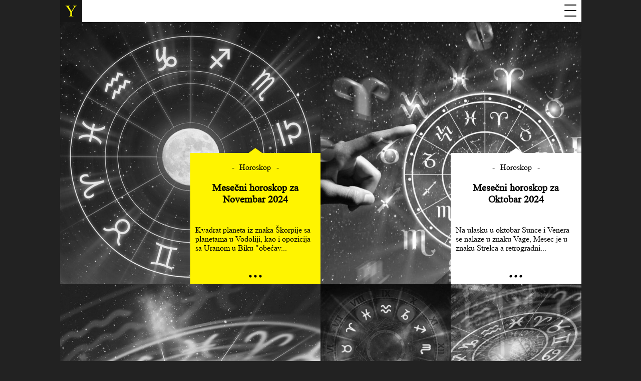

--- FILE ---
content_type: text/html; charset=UTF-8
request_url: https://ba.youbster.com/category/horoskop/
body_size: 5038
content:
<!DOCTYPE html>
<html lang="ba">
<head>
	<meta charset="UTF-8">
	<meta name="viewport" content="width=device-width, initial-scale=1.0, viewport-fit=cover">
	<!-- <title>Youbster - pristup filmovima, horoskopima, igricama, receptima, zdravlju i tehnologiji</title> -->
	<title>  Horoskop</title>
	<!-- favicon -->
	<link rel='shortcut icon' type='image/x-icon' href='https://ba.youbster.com/wp-content/themes/twentysixteen_ba/assets/img/header_logo.png'>

	<!-- meta -->
	<meta name="description" content="Youbster je servis koji nudi sadržaje različitih žanrova, poput astrologije, tehnologije, kuhanja, kina, zdravlja itd."> 
	    <meta name="keywords" content="
	    	horoskop, dnevni horoskop, današnji horoskop, nedeljni horoskop, mesečni horoskop, godišnji horoskop, horoskopski horoskop, februarski horoskop, martovski horoskop, aprilski horoskop, majski horoskop, junski horoskop, julski horoskop, septembarski horoskop, avgustovski horoskop, oktobarski horoskop, novembarski horoskop	    " />
	<meta name="theme-color" content="#ffffff">

	<title>Horoskop &#8211; Youbster</title>
<link rel='dns-prefetch' href='//s.w.org' />
<link rel="alternate" type="application/rss+xml" title="Youbster &raquo; довод категорије Horoskop" href="https://ba.youbster.com/category/horoskop/feed/" />
		<script type="text/javascript">
			window._wpemojiSettings = {"baseUrl":"https:\/\/s.w.org\/images\/core\/emoji\/12.0.0-1\/72x72\/","ext":".png","svgUrl":"https:\/\/s.w.org\/images\/core\/emoji\/12.0.0-1\/svg\/","svgExt":".svg","source":{"concatemoji":"https:\/\/ba.youbster.com\/wp-includes\/js\/wp-emoji-release.min.js?ver=5.2.23"}};
			!function(e,a,t){var n,r,o,i=a.createElement("canvas"),p=i.getContext&&i.getContext("2d");function s(e,t){var a=String.fromCharCode;p.clearRect(0,0,i.width,i.height),p.fillText(a.apply(this,e),0,0);e=i.toDataURL();return p.clearRect(0,0,i.width,i.height),p.fillText(a.apply(this,t),0,0),e===i.toDataURL()}function c(e){var t=a.createElement("script");t.src=e,t.defer=t.type="text/javascript",a.getElementsByTagName("head")[0].appendChild(t)}for(o=Array("flag","emoji"),t.supports={everything:!0,everythingExceptFlag:!0},r=0;r<o.length;r++)t.supports[o[r]]=function(e){if(!p||!p.fillText)return!1;switch(p.textBaseline="top",p.font="600 32px Arial",e){case"flag":return s([55356,56826,55356,56819],[55356,56826,8203,55356,56819])?!1:!s([55356,57332,56128,56423,56128,56418,56128,56421,56128,56430,56128,56423,56128,56447],[55356,57332,8203,56128,56423,8203,56128,56418,8203,56128,56421,8203,56128,56430,8203,56128,56423,8203,56128,56447]);case"emoji":return!s([55357,56424,55356,57342,8205,55358,56605,8205,55357,56424,55356,57340],[55357,56424,55356,57342,8203,55358,56605,8203,55357,56424,55356,57340])}return!1}(o[r]),t.supports.everything=t.supports.everything&&t.supports[o[r]],"flag"!==o[r]&&(t.supports.everythingExceptFlag=t.supports.everythingExceptFlag&&t.supports[o[r]]);t.supports.everythingExceptFlag=t.supports.everythingExceptFlag&&!t.supports.flag,t.DOMReady=!1,t.readyCallback=function(){t.DOMReady=!0},t.supports.everything||(n=function(){t.readyCallback()},a.addEventListener?(a.addEventListener("DOMContentLoaded",n,!1),e.addEventListener("load",n,!1)):(e.attachEvent("onload",n),a.attachEvent("onreadystatechange",function(){"complete"===a.readyState&&t.readyCallback()})),(n=t.source||{}).concatemoji?c(n.concatemoji):n.wpemoji&&n.twemoji&&(c(n.twemoji),c(n.wpemoji)))}(window,document,window._wpemojiSettings);
		</script>
		<style type="text/css">
img.wp-smiley,
img.emoji {
	display: inline !important;
	border: none !important;
	box-shadow: none !important;
	height: 1em !important;
	width: 1em !important;
	margin: 0 .07em !important;
	vertical-align: -0.1em !important;
	background: none !important;
	padding: 0 !important;
}
</style>
	<link rel='stylesheet' id='wp-block-library-css'  href='https://ba.youbster.com/wp-includes/css/dist/block-library/style.min.css?ver=5.2.23' type='text/css' media='all' />
<link rel='stylesheet' id='slick-css'  href='https://ba.youbster.com/wp-content/themes/twentysixteen_ba/assets/css/slick.min.css?ver=5.2.23' type='text/css' media='all' />
<link rel='stylesheet' id='fonts-css'  href='https://ba.youbster.com/wp-content/themes/twentysixteen_ba/assets/css/fonts.min.css?ver=5.2.23' type='text/css' media='all' />
<link rel='stylesheet' id='main-css'  href='https://ba.youbster.com/wp-content/themes/twentysixteen_ba/assets/css/main.min.css?ver=5.2.23' type='text/css' media='all' />
<link rel='https://api.w.org/' href='https://ba.youbster.com/wp-json/' />
<link rel="EditURI" type="application/rsd+xml" title="RSD" href="https://ba.youbster.com/xmlrpc.php?rsd" />
<link rel="wlwmanifest" type="application/wlwmanifest+xml" href="https://ba.youbster.com/wp-includes/wlwmanifest.xml" /> 
<meta name="generator" content="WordPress 5.2.23" />
<link rel="icon" href="https://ba.youbster.com/wp-content/uploads/2020/04/favicon.png" sizes="32x32" />
<link rel="icon" href="https://ba.youbster.com/wp-content/uploads/2020/04/favicon.png" sizes="192x192" />
<link rel="apple-touch-icon-precomposed" href="https://ba.youbster.com/wp-content/uploads/2020/04/favicon.png" />
<meta name="msapplication-TileImage" content="https://ba.youbster.com/wp-content/uploads/2020/04/favicon.png" />

</head>

<body>

	<div class="menu_overlay hide">
		<div id="mobile_menu" class="mobile_menu">
			<span class="menu_top_text">Enjoy with</span>
        	<a href="https://ba.youbster.com" class="menu_logo_box">
        		<img src="https://ba.youbster.com/wp-content/themes/twentysixteen_ba/assets/img/menu_logo.png" alt="menu logo">
        	</a>
			<div class="menu">

				<ul id="menu_list" class="wrap"><h2 id="menu-item-838" class="menu-item menu-item-type-taxonomy menu-item-object-category current-menu-item menu-item-838"><a href="https://ba.youbster.com/category/horoskop/">Horoskop</a></li>
<h2 id="menu-item-839" class="menu-item menu-item-type-taxonomy menu-item-object-category menu-item-839"><a href="https://ba.youbster.com/category/recepti/">Recepti</a></li>
<h2 id="menu-item-840" class="menu-item menu-item-type-taxonomy menu-item-object-category menu-item-840"><a href="https://ba.youbster.com/category/tehnologija/">Tehnologija</a></li>
<h2 id="menu-item-841" class="menu-item menu-item-type-taxonomy menu-item-object-category menu-item-841"><a href="https://ba.youbster.com/category/filmovi/">Filmovi</a></li>
<h2 id="menu-item-842" class="menu-item menu-item-type-taxonomy menu-item-object-category menu-item-842"><a href="https://ba.youbster.com/category/igre/">Igre</a></li>
<h2 id="menu-item-843" class="menu-item menu-item-type-taxonomy menu-item-object-category menu-item-843"><a href="https://ba.youbster.com/category/zdravlje/">Zdravlje</a></li>
</ul>
			</div>
	    </div>
	</div>
	<header class="header">
		<div class="wrapper">
			<div class="header_content">
				<a href="https://ba.youbster.com" class="logo_box">
					<img src="https://ba.youbster.com/wp-content/themes/twentysixteen_ba/assets/img/header_logo.png" alt="header logo">
				</a>
				<div class="container_menu">
					

	            	<a href="javascript:void(0)" class="menu-btn">
	                	<span></span>
	              	</a>
	            </div>
			</div>
		</div>
	</header>
	<style>
		img{
			-webkit-filter: grayscale(100%);
			-moz-filter: grayscale(100%);
			-ms-filter: grayscale(100%);
			-o-filter: grayscale(100%);
			filter: grayscale(100%);
			/*filter: url(grayscale.svg);  Firefox 4+ */
			filter: gray; /* IE 6-9 */
		}
		.logo_box img{
			-webkit-filter: grayscale(0%);
			-moz-filter: grayscale(0%);
			-ms-filter: grayscale(0%);
			-o-filter: grayscale(0%);
			filter: grayscale(0%);
			/*filter: url(grayscale.svg);  Firefox 4+ */
			filter: none; /* IE 6-9 */
		}
	</style>

	<section class="section">
		<div class="wrapper">
			<div class="section_content">

				<!-- Main WP_Query -->
									
						<div class="news_box">
							<div class="news_image">
								<img width="960" height="678" src="https://ba.youbster.com/wp-content/uploads/2022/11/знаки7.jpg" class="attachment-large size-large wp-post-image" alt="Mesečni horoskop" srcset="https://ba.youbster.com/wp-content/uploads/2022/11/знаки7.jpg 960w, https://ba.youbster.com/wp-content/uploads/2022/11/знаки7-300x212.jpg 300w, https://ba.youbster.com/wp-content/uploads/2022/11/знаки7-768x542.jpg 768w, https://ba.youbster.com/wp-content/uploads/2022/11/знаки7-850x600.jpg 850w" sizes="(max-width: 960px) 100vw, 960px" />							</div>
							<div class="news_text">
								<p class="category">
									<a href="https://ba.youbster.com/category/horoskop/" rel="category tag">Horoskop</a>								</p>
								<h3 class="title">
									<a href="https://ba.youbster.com/mesecni-horoskop-za-novembar-2024/">Mesečni horoskop za Novembar 2024</a>
								</h3>
								<a href="https://ba.youbster.com/mesecni-horoskop-za-novembar-2024/">
									<p class="description">
										
Kvadrat planeta iz znaka Škorpije sa planetama u Vodoliji, kao i opozicija sa Uranom u Biku "obećav...
									</p>
								</a>
							</div>
							<span class="dots"></span>
						</div>

					
						<div class="news_box">
							<div class="news_image">
								<img width="960" height="678" src="https://ba.youbster.com/wp-content/uploads/2022/10/знаки6.jpg" class="attachment-large size-large wp-post-image" alt="Mesečni horoskop" srcset="https://ba.youbster.com/wp-content/uploads/2022/10/знаки6.jpg 960w, https://ba.youbster.com/wp-content/uploads/2022/10/знаки6-300x212.jpg 300w, https://ba.youbster.com/wp-content/uploads/2022/10/знаки6-768x542.jpg 768w, https://ba.youbster.com/wp-content/uploads/2022/10/знаки6-850x600.jpg 850w" sizes="(max-width: 960px) 100vw, 960px" />							</div>
							<div class="news_text">
								<p class="category">
									<a href="https://ba.youbster.com/category/horoskop/" rel="category tag">Horoskop</a>								</p>
								<h3 class="title">
									<a href="https://ba.youbster.com/mesecni-horoskop-za-oktobar-2024/">Mesečni horoskop za Oktobar 2024</a>
								</h3>
								<a href="https://ba.youbster.com/mesecni-horoskop-za-oktobar-2024/">
									<p class="description">
										


Na ulasku u oktobar Sunce i Venera se nalaze u znaku Vage, Mesec je u znaku Strelca a retrogradni...
									</p>
								</a>
							</div>
							<span class="dots"></span>
						</div>

					
						<div class="news_box">
							<div class="news_image">
								<img width="960" height="678" src="https://ba.youbster.com/wp-content/uploads/2022/09/знаки5.jpg" class="attachment-large size-large wp-post-image" alt="Mesečni horoskop za Septembar" srcset="https://ba.youbster.com/wp-content/uploads/2022/09/знаки5.jpg 960w, https://ba.youbster.com/wp-content/uploads/2022/09/знаки5-300x212.jpg 300w, https://ba.youbster.com/wp-content/uploads/2022/09/знаки5-768x542.jpg 768w, https://ba.youbster.com/wp-content/uploads/2022/09/знаки5-850x600.jpg 850w" sizes="(max-width: 960px) 100vw, 960px" />							</div>
							<div class="news_text">
								<p class="category">
									<a href="https://ba.youbster.com/category/horoskop/" rel="category tag">Horoskop</a>								</p>
								<h3 class="title">
									<a href="https://ba.youbster.com/mesecni-horoskop-za-septembar-2024/">Mesečni horoskop za Septembar 2024</a>
								</h3>
								<a href="https://ba.youbster.com/mesecni-horoskop-za-septembar-2024/">
									<p class="description">
										
Ničim izazvano, jesen je tu iza ćoška. Smena godišnjih doba dešava se tokom ovog meseca – vruće let...
									</p>
								</a>
							</div>
							<span class="dots"></span>
						</div>

					
						<div class="news_box">
							<div class="news_image">
								<img width="960" height="678" src="https://ba.youbster.com/wp-content/uploads/2022/08/знаки4.jpg" class="attachment-large size-large wp-post-image" alt="Mesečni horoskop za Avgust 2022" srcset="https://ba.youbster.com/wp-content/uploads/2022/08/знаки4.jpg 960w, https://ba.youbster.com/wp-content/uploads/2022/08/знаки4-300x212.jpg 300w, https://ba.youbster.com/wp-content/uploads/2022/08/знаки4-768x542.jpg 768w, https://ba.youbster.com/wp-content/uploads/2022/08/знаки4-850x600.jpg 850w" sizes="(max-width: 960px) 100vw, 960px" />							</div>
							<div class="news_text">
								<p class="category">
									<a href="https://ba.youbster.com/category/horoskop/" rel="category tag">Horoskop</a>								</p>
								<h3 class="title">
									<a href="https://ba.youbster.com/mesecni-horoskop-za-avgust-2024/">Mesečni horoskop za Avgust 2024</a>
								</h3>
								<a href="https://ba.youbster.com/mesecni-horoskop-za-avgust-2024/">
									<p class="description">
										
 Sam početak ovog meseca baš i nije obećavajuć – jer Saturn je u kvadratnom aspektu prema Marsu i U...
									</p>
								</a>
							</div>
							<span class="dots"></span>
						</div>

					
						<div class="news_box">
							<div class="news_image">
								<img width="960" height="678" src="https://ba.youbster.com/wp-content/uploads/2022/07/знаки3.jpg" class="attachment-large size-large wp-post-image" alt="Mesečni horoskop za Jul 2022" srcset="https://ba.youbster.com/wp-content/uploads/2022/07/знаки3.jpg 960w, https://ba.youbster.com/wp-content/uploads/2022/07/знаки3-300x212.jpg 300w, https://ba.youbster.com/wp-content/uploads/2022/07/знаки3-768x542.jpg 768w, https://ba.youbster.com/wp-content/uploads/2022/07/знаки3-850x600.jpg 850w" sizes="(max-width: 960px) 100vw, 960px" />							</div>
							<div class="news_text">
								<p class="category">
									<a href="https://ba.youbster.com/category/horoskop/" rel="category tag">Horoskop</a>								</p>
								<h3 class="title">
									<a href="https://ba.youbster.com/mesecni-horoskop-za-jul-2024/">Mesečni horoskop za Jul 2024</a>
								</h3>
								<a href="https://ba.youbster.com/mesecni-horoskop-za-jul-2024/">
									<p class="description">
										
 Na ulasku u jul mesec Sunce i Mesec su u znaku Raka, retrogradni Pluton u Jarcu i retrogradni Satu...
									</p>
								</a>
							</div>
							<span class="dots"></span>
						</div>

													<!--/ Main WP_Query -->

			</div>

			<div id="slider" class="section_article checkClass">

									
						<div class="article_box">
							<p class="category"><a href="https://ba.youbster.com/category/recepti/" rel="category tag">Recepti</a></p>
							<h3 class="title">
								<a href="https://ba.youbster.com/brzo-a-ukusno-teksaska-dzambalaja/">
									Teksaška džambalaja								</a>
							</h3>
							<a href="https://ba.youbster.com/brzo-a-ukusno-teksaska-dzambalaja/">
								<p class="description">
									
Originalna džambalaja obično sadrži i morske plodove, ali mi vam predlažemo da isprobate i ovu verz...
								</p>
							</a>
							<span class="dots"></span>
						</div>

					
						<div class="article_box">
							<p class="category"><a href="https://ba.youbster.com/category/zdravlje/" rel="category tag">Zdravlje</a></p>
							<h3 class="title">
								<a href="https://ba.youbster.com/otrovi-kao-tihe-ubice-ovo-su-znakovi-viska-toksina-u-organizmu-5-simptoma-na-koje-morate-reagovati/">
									Ovo su znakovi viška toksina u organizmu								</a>
							</h3>
							<a href="https://ba.youbster.com/otrovi-kao-tihe-ubice-ovo-su-znakovi-viska-toksina-u-organizmu-5-simptoma-na-koje-morate-reagovati/">
								<p class="description">
									
Signali na koje teba obratiti pažnju.



 ...
								</p>
							</a>
							<span class="dots"></span>
						</div>

					
						<div class="article_box">
							<p class="category"><a href="https://ba.youbster.com/category/tehnologija/" rel="category tag">Tehnologija</a></p>
							<h3 class="title">
								<a href="https://ba.youbster.com/otkrivene-sve-specifikacije-xiaomija-12-lite/">
									Otkrivene sve specifikacije Xiaomija 12 Lite								</a>
							</h3>
							<a href="https://ba.youbster.com/otkrivene-sve-specifikacije-xiaomija-12-lite/">
								<p class="description">
									
Xiaomi je već predstavio tri čkana najnovije flagship porodice, a sada stiže i četvrti povoljniji m...
								</p>
							</a>
							<span class="dots"></span>
						</div>

					
						<div class="article_box">
							<p class="category"><a href="https://ba.youbster.com/category/zdravlje/" rel="category tag">Zdravlje</a></p>
							<h3 class="title">
								<a href="https://ba.youbster.com/deset-dobrobiti-hladnog-vremena/">
									Deset dobrobiti hladnog vremena								</a>
							</h3>
							<a href="https://ba.youbster.com/deset-dobrobiti-hladnog-vremena/">
								<p class="description">
									
Hladnoća je dobra za naše zdravlje, rečenica je koju često čujete. Znate li koje dobrobiti naše tij...
								</p>
							</a>
							<span class="dots"></span>
						</div>

					
						<div class="article_box">
							<p class="category"><a href="https://ba.youbster.com/category/tehnologija/" rel="category tag">Tehnologija</a></p>
							<h3 class="title">
								<a href="https://ba.youbster.com/postavke-telefona-za-zastitu/">
									Postavke telefona za zaštitu								</a>
							</h3>
							<a href="https://ba.youbster.com/postavke-telefona-za-zastitu/">
								<p class="description">
									
 Android je prešao dug put. Tržište je prepuno uređaja verzija od 5 do 10 (a neko vjerovatno ima pe...
								</p>
							</a>
							<span class="dots"></span>
						</div>

													
			</div>


			<!-- Load more -->
							<script id="true_loadmore">
				const ajaxurl = 'https://ba.youbster.com/wp-admin/admin-ajax.php';
				const true_posts = 'a:63:{s:13:"category_name";s:8:"horoskop";s:5:"error";s:0:"";s:1:"m";s:0:"";s:1:"p";i:0;s:11:"post_parent";s:0:"";s:7:"subpost";s:0:"";s:10:"subpost_id";s:0:"";s:10:"attachment";s:0:"";s:13:"attachment_id";i:0;s:4:"name";s:0:"";s:8:"pagename";s:0:"";s:7:"page_id";i:0;s:6:"second";s:0:"";s:6:"minute";s:0:"";s:4:"hour";s:0:"";s:3:"day";i:0;s:8:"monthnum";i:0;s:4:"year";i:0;s:1:"w";i:0;s:3:"tag";s:0:"";s:3:"cat";i:5;s:6:"tag_id";s:0:"";s:6:"author";s:0:"";s:11:"author_name";s:0:"";s:4:"feed";s:0:"";s:2:"tb";s:0:"";s:5:"paged";i:0;s:8:"meta_key";s:0:"";s:10:"meta_value";s:0:"";s:7:"preview";s:0:"";s:1:"s";s:0:"";s:8:"sentence";s:0:"";s:5:"title";s:0:"";s:6:"fields";s:0:"";s:10:"menu_order";s:0:"";s:5:"embed";s:0:"";s:12:"category__in";a:0:{}s:16:"category__not_in";a:0:{}s:13:"category__and";a:0:{}s:8:"post__in";a:0:{}s:12:"post__not_in";a:0:{}s:13:"post_name__in";a:0:{}s:7:"tag__in";a:0:{}s:11:"tag__not_in";a:0:{}s:8:"tag__and";a:0:{}s:12:"tag_slug__in";a:0:{}s:13:"tag_slug__and";a:0:{}s:15:"post_parent__in";a:0:{}s:19:"post_parent__not_in";a:0:{}s:10:"author__in";a:0:{}s:14:"author__not_in";a:0:{}s:14:"posts_per_page";i:5;s:19:"ignore_sticky_posts";b:0;s:16:"suppress_filters";b:0;s:13:"cache_results";b:1;s:22:"update_post_term_cache";b:1;s:19:"lazy_load_term_meta";b:1;s:22:"update_post_meta_cache";b:1;s:9:"post_type";s:0:"";s:8:"nopaging";b:0;s:17:"comments_per_page";s:2:"50";s:13:"no_found_rows";b:0;s:5:"order";s:4:"DESC";}';
				let current_page = 0;
				</script>
			
		</div>
	</section>

	
		<footer class="footer">
			<div class="wrapper">
				<div class="termz">
					<h1 class="footer_text">Youbster je servis koji nudi sadržaje različitih žanrova, poput astrologije, tehnologije, kuhanja, kina, zdravlja itd.</h1>
					<a href="https://ba.youbster.com/termz/">Terms&Conditions</a>
				</div>
			</div>
		</footer>


	<!-- 	<script defer src="https://code.jquery.com/jquery-3.5.1.min.js" integrity="sha256-9/aliU8dGd2tb6OSsuzixeV4y/faTqgFtohetphbbj0=" crossorigin="anonymous"></script> -->

	<script type='text/javascript' src='https://ba.youbster.com/wp-content/themes/twentysixteen_ba/assets/js/jquery-1.11.0.min.js?ver=5.2.23'></script>
<script type='text/javascript' src='https://ba.youbster.com/wp-content/themes/twentysixteen_ba/assets/js/jquery-migrate-1.2.1.min.js?ver=5.2.23'></script>
<script type='text/javascript' src='https://ba.youbster.com/wp-content/themes/twentysixteen_ba/assets/js/slick.min.js?ver=5.2.23'></script>
<script type='text/javascript' src='https://ba.youbster.com/wp-content/themes/twentysixteen_ba/assets/js/loadmore.min.js?ver=5.2.23'></script>
<script type='text/javascript' src='https://ba.youbster.com/wp-includes/js/wp-embed.min.js?ver=5.2.23'></script>
<script type='text/javascript' src='https://ba.youbster.com/wp-content/themes/twentysixteen_ba/assets/js/main.min.js?ver=5.2.23'></script>

<script defer src="https://static.cloudflareinsights.com/beacon.min.js/vcd15cbe7772f49c399c6a5babf22c1241717689176015" integrity="sha512-ZpsOmlRQV6y907TI0dKBHq9Md29nnaEIPlkf84rnaERnq6zvWvPUqr2ft8M1aS28oN72PdrCzSjY4U6VaAw1EQ==" data-cf-beacon='{"version":"2024.11.0","token":"c0ae0130180b4f9ab42e9f34f820b0d8","r":1,"server_timing":{"name":{"cfCacheStatus":true,"cfEdge":true,"cfExtPri":true,"cfL4":true,"cfOrigin":true,"cfSpeedBrain":true},"location_startswith":null}}' crossorigin="anonymous"></script>
</body>
</html>

--- FILE ---
content_type: text/css
request_url: https://ba.youbster.com/wp-content/themes/twentysixteen_ba/assets/css/fonts.min.css?ver=5.2.23
body_size: -273
content:
@font-face{font-family:'Times New Roman';src:url(../fonts/TimesNewRomanPSMT.eot);src:url(../fonts/TimesNewRomanPSMT.eot?#iefix) format('embedded-opentype'),url(../fonts/TimesNewRomanPSMT.woff2) format('woff2'),url(../fonts/TimesNewRomanPSMT.woff) format('woff'),url(../fonts/TimesNewRomanPSMT.ttf) format('truetype'),url(../fonts/TimesNewRomanPSMT.svg#TimesNewRomanPSMT) format('svg');font-weight:400;font-style:normal;font-display:swap}.times{font-family:'Times New Roman';font-weight:400;font-style:normal}

--- FILE ---
content_type: text/css
request_url: https://ba.youbster.com/wp-content/themes/twentysixteen_ba/assets/css/main.min.css?ver=5.2.23
body_size: 2630
content:
body,html{padding:0;margin:0}body{background:#222;-ms-text-size-adjust:100%;-moz-text-size-adjust:100%;-webkit-text-size-adjust:100%}header{max-width:100%;padding:0;margin:0}header.white{background:#fff}a,a:active,a:hover{text-decoration:none;outline:0;outline-offset:0;color:#000}a,button,input{-webkit-transition:all .5s ease;-o-transition:all .5s ease;transition:all .5s ease}button,button:active,button:focus,button:hover,input,input:active,input:focus,input:hover{outline:0}.section_article.slick-initialized.slick-slider a,.section_article.slick-initialized.slick-slider a:active,.section_article.slick-initialized.slick-slider a:hover{color:#fff}a:focus{outline:0;border:none}h1,h2,h3,h4,h5,h6,p{padding:0;margin:0}ol,ul{list-style:none;padding:0;margin:0}.wrapper{max-width:1146px;width:100%;margin:0 auto;-webkit-box-sizing:border-box;box-sizing:border-box}.fixed{position:fixed;top:0;left:0;right:0;z-index:100}.menu-btn{display:inline-block;width:43px;height:40px;position:relative;z-index:1}.menu-btn span,.menu-btn span::after,.menu-btn span::before{position:absolute;top:50%;width:24px;background-color:#090909;margin:0 0 0 -12px;left:50%;border-radius:2px}.menu-btn span::before{height:2px;border-radius:2px}.menu-btn span::after{height:2px;border-radius:2px}.menu-btn span{height:2px;width:24px;border-radius:2px}.menu-btn span::after,.menu-btn span::before{content:'';display:block;-webkit-transition:.25s;-o-transition:.25s;transition:.25s}.menu-btn span::before{-webkit-transform:translateY(-12px);-ms-transform:translateY(-12px);transform:translateY(-12px)}.menu-btn span::after{-webkit-transform:translateY(10px);-ms-transform:translateY(10px);transform:translateY(10px)}.menu-btn_active span::before{-webkit-transform:rotate(-310deg);-ms-transform:rotate(-310deg);transform:rotate(-310deg);-webkit-transform-origin:12px 0;-ms-transform-origin:12px 0;transform-origin:12px 0;width:24px;cursor:pointer}.menu-btn_active span::after{-webkit-transform:rotate(-45deg);-ms-transform:rotate(-45deg);transform:rotate(-45deg);-webkit-transform-origin:11px 2px;-ms-transform-origin:11px 2px;transform-origin:11px 2px;width:24px;cursor:pointer}.menu-btn_active span{width:20px;height:0}.mobile_menu{position:fixed;top:44px;right:0;left:0;height:calc(100vh);background:#fff;z-index:101;text-align:center}.header .mobile_menu .container_menu{position:absolute;right:30px;top:30px}.container_menu{position:relative}.mobile_menu a{display:block;text-align:center;color:#878787;font-size:20px}.mobile_menu a:hover{text-decoration:none}a.menu_logo_box{margin:0 auto 0;display:inline-block}.menu-item{margin-top:3%}.current-menu-item,.menu-item:active,.menu-item:focus,.menu-item:hover{background:#fff400}.mobile_menu a:hover{text-decoration:underline}.mobile_menu a.active{color:#bfbfbf}.mobile_menu .display_flex{-webkit-box-orient:vertical;-webkit-box-direction:normal;-ms-flex-direction:column;flex-direction:column}.mobile_menu:after{position:absolute;top:2%;left:2%;display:block;height:50px;width:150px}.menu a{text-decoration:none}.menu a:hover,.mobile_menu a.current-menu-item{color:#000;text-decoration:none}.hide{display:none}.menu_overlay{position:absolute;top:44px;left:0;bottom:0;right:0;z-index:2;background:rgba(0,0,0,.73)}.overflow_hidden{overflow:hidden}.menu_top_text{display:block;font-size:26px;margin-top:5px;margin-bottom:4px}.header_content{background:#fff;display:-webkit-box;display:-ms-flexbox;display:flex;-webkit-box-orient:horizontal;-webkit-box-direction:normal;-ms-flex-direction:row;flex-direction:row;-webkit-box-pack:justify;-ms-flex-pack:justify;justify-content:space-between;-webkit-box-align:start;-ms-flex-align:start;align-items:flex-start}.logo_box{height:44px}.logo_box>img,.news_image>img{width:100%}.news_image>img{max-height:160px;-o-object-fit:cover;object-fit:cover}.section_content{display:-webkit-box;display:-ms-flexbox;display:flex;-webkit-box-orient:vertical;-webkit-box-direction:normal;-ms-flex-direction:column;flex-direction:column;-webkit-box-pack:center;-ms-flex-pack:center;justify-content:center;-webkit-box-align:start;-ms-flex-align:start;align-items:flex-start}.news_box{min-height:381px;background:#fff400;position:relative;width:100%}.news_box:nth-child(2n){background:#fff}.news_text{position:relative;display:-webkit-box;display:-ms-flexbox;display:flex;-webkit-box-orient:vertical;-webkit-box-direction:normal;-ms-flex-direction:column;flex-direction:column;-webkit-box-pack:center;-ms-flex-pack:center;justify-content:center;-webkit-box-align:start;-ms-flex-align:start;align-items:flex-start;height:100%}.news_text:before{content:'';position:absolute;height:32px;width:32px;-webkit-clip-path:polygon(50% 63%,0 100%,100% 100%);clip-path:polygon(50% 63%,0 100%,100% 100%);background:#fff400;top:-35px;left:50%;margin-left:-16px}.news_box:nth-child(2n) .news_text:before{background:#fff}.category{font-size:15px;position:relative;text-align:center;display:inline-block;margin:15px auto 20px;width:auto}.title a,a.category{color:#000}.category:after,.category:before{display:block;content:'-';position:absolute;top:0}.category:before{left:-25%}.category:after{right:-25%}.title{display:block;-ms-flex-item-align:center;-ms-grid-row-align:center;align-self:center;margin-bottom:30px;font-size:20px;text-align:center}.description{padding-left:10px;padding-right:10px;font-size:15px}.dots,.dots:after,.dots:before{height:5px;width:5px;border-radius:50%;position:absolute;background:#000;display:block}.dots{bottom:10px;left:50%;-webkit-transform:translate(-50%,0);-ms-transform:translate(-50%,0);transform:translate(-50%,0)}.dots:before{content:'';left:-10px}.dots:after{right:-10px;content:''}.section_article{display:-webkit-box;display:-ms-flexbox;display:flex;-webkit-box-pack:center;-ms-flex-pack:center;justify-content:center;-webkit-box-orient:horizontal;-webkit-box-direction:normal;-ms-flex-direction:row;flex-direction:row}.section .article_box{display:block;background:#000;color:#fff;width:50%;position:relative;min-height:230px}.article_box .category{font-size:13px;margin:20px 50%;-webkit-transform:translate(-50%,0);-ms-transform:translate(-50%,0);transform:translate(-50%,0)}.article_box .title{font-size:15px;text-align:center;max-width:90%;margin:0 auto 25px;min-height:50px}.article_box .description{font-size:12px}.article_box .dots,.article_box .dots:after,.article_box .dots:before{background:#fff400}.article_box .dots{margin-top:30px;bottom:20px}.termz{line-height:47px;background:#fff;text-align:center}.termz a{color:#000;font-size:10px}.slick-dots,.slick-next.slick-arrow,.slick-prev.slick-arrow{display:none!important}.article_box .title a,.article_box a.category{color:#fff;outline:0;outline-offset:0}.lang{position:absolute;top:8px;right:60px;height:25px;width:60px;background:#fff;line-height:25px;z-index:5555555}.dropdown-content_lang{display:none;top:20px;position:absolute;background-color:#fff;width:60px;z-index:99}.dropdown_lang{display:-moz-flex;display:-ms-flex;display:-o-flex;display:-webkit-box;display:-ms-flexbox;display:flex;-webkit-box-align:center;-ms-flex-align:center;align-items:center;-webkit-box-pack:end;-ms-flex-pack:end;justify-content:flex-end;cursor:pointer;width:61px;margin:0 auto;position:relative}.dropbtn_lang{padding-left:25px;width:60px;color:#252525}.dropbtn_lang::after{background:rgba(0,0,0,0) url(../img/flags/arrow_down.png) no-repeat scroll center center;content:"";height:16px;position:absolute;right:-3px;top:3px;width:16px}.dropdown-content_lang a:first-child{background:no-repeat left center}.dropdown-content_lang a:last-child{background:no-repeat left center}.dropdown-content_lang a{color:#252525;padding:2px 0 2px 25px;text-decoration:none;display:block}.dropdown-content_lang a:hover{color:#00656c}.dropdown_lang:hover .dropdown-content_lang{display:block}.header .row{position:relative;-webkit-box-pack:justify;-ms-flex-pack:justify;justify-content:space-between;padding:15px}.lang{-ms-flex-item-align:center;-ms-grid-row-align:center;align-self:center}@media screen and (min-width:320px)and (min-height:454px){.menu_top_text{font-size:34px;margin-top:26px;margin-bottom:10px}a.menu_logo_box{margin:0 auto 7%;display:inline-block}.mobile_menu a{font-size:22px}}@media screen and (min-width:360px)and (min-height:512px){.news_image>img{max-height:180px}.news_box{min-height:400px}.article_box .title{max-width:75%;min-height:50px}}@media screen and (min-width:375px)and (min-height:553px){.news_image>img{max-height:200px}.news_box{min-height:440px}}@media screen and (min-width:414px)and (min-height:622px){.news_image>img{max-height:220px}.news_box{min-height:440px}}@media screen and (min-width:480px)and (min-height:208px){.menu_top_text{display:inline-block;font-size:14px;margin-top:7px;margin-bottom:0;vertical-align:top}.menu_logo_box img{width:100px}.mobile_menu a{font-size:15px}.menu-item{margin-top:1%}}@media screen and (min-width:568px)and (min-height:244px){.menu_top_text{display:block}}@media screen and (min-width:568px){.wrapper{max-width:400px;width:100%}.footer,.section{background:#222}}@media screen and (min-width:568px)and (min-height:320px){.menu_top_text{font-size:22px;margin-top:6px;margin-bottom:5px}a.menu_logo_box{margin:0 auto 0;display:inline-block}.mobile_menu a{font-size:20px}.menu_logo_box img{width:140px}}@media screen and (min-width:600px)and (min-height:887px){.menu_top_text{font-size:34px;margin-top:26px;margin-bottom:10px}a.menu_logo_box{margin:0 auto 7%;display:inline-block}.mobile_menu a{font-size:26px}.menu_logo_box img{width:auto}}@media screen and (min-width:724px)and (min-height:319px){.menu_top_text{margin-top:0;margin-bottom:5px}}@media screen and (min-width:768px){.mobile_menu{position:fixed;top:44px;right:20px;left:55%;height:auto}.menu-item:last-child{margin-bottom:18%}.menu_top_text{font-size:29px;margin-top:26px;margin-bottom:10px}.menu_logo_box img{width:186px}.menu-item{margin-top:6%}.mobile_menu a{font-size:24px}.section .section_content{-webkit-box-orient:horizontal;-webkit-box-direction:normal;-ms-flex-direction:row;flex-direction:row;-ms-flex-wrap:wrap;flex-wrap:wrap}.news_box{width:50%;min-height:360px}.news_box:nth-child(4),.news_box:nth-child(5){width:25%}.wrapper{max-width:768px;padding-left:22px;padding-right:22px}.news_text{position:absolute;display:-webkit-box;display:-ms-flexbox;display:flex;-webkit-box-orient:vertical;-webkit-box-direction:normal;-ms-flex-direction:column;flex-direction:column;-webkit-box-pack:flex-start;-ms-flex-pack:flex-start;justify-content:flex-start;-webkit-box-align:start;-ms-flex-align:start;align-items:flex-start;height:50%;top:50%;left:50%;min-width:50%;background:#fff}.news_image>img{max-height:361px}.news_text:before{top:-30px}.category{font-size:10px;margin:20px auto 20px}.title{text-align:center;margin:0 auto 18px;font-size:14px;max-width:75%;min-height:38px}.description{font-size:10px;margin-bottom:40px}.dots{bottom:10px;left:75%;-webkit-transform:translate(-50%,-50%);-ms-transform:translate(-50%,-50%);transform:translate(-50%,-50%)}.section_article .dots{bottom:10px;left:50%;-webkit-transform:translate(-50%,-50%);-ms-transform:translate(-50%,-50%);transform:translate(-50%,-50%)}.news_box:nth-child(1) .news_text{background:#fff400}.news_box:nth-child(3) .news_text{left:0;width:50%}.news_box:nth-child(4) .news_text,.news_box:nth-child(5) .news_text{left:0;background:#fff400}.news_image{max-height:360px}.news_box:nth-child(4) .news_image img,.news_box:nth-child(5) .news_image img{max-height:220px}.news_box:nth-child(3) .dots{bottom:10px;left:25%;-webkit-transform:translate(-50%,-50%);-ms-transform:translate(-50%,-50%);transform:translate(-50%,-50%)}.news_box:nth-child(4) .dots,.news_box:nth-child(5) .dots{left:50%}.news_box{background:#fff}.news_box:nth-child(1),.news_box:nth-child(4),.news_box:nth-child(5){background:#fff400}.news_box:nth-child(3) .news_text:before{background:#fff}.news_box:nth-child(4) .news_text:before{background:#fff400}.section .article_box{min-height:200px}.article_box .category{font-size:10px}.article_box .title{font-size:14px;margin-bottom:18px}.article_box .description{font-size:10px}.termz a{font-size:13px;padding-top:15px;padding-bottom:15px;display:block;text-align:center}}@media screen and (min-width:800px)and (min-height:338px){.menu-item{margin-top:3%}.mobile_menu a{font-size:20px}.menu_top_text{margin-top:0;margin-bottom:5px}.menu_overlay{position:absolute;top:0;left:0;bottom:0;right:0;z-index:2;background:rgba(0,0,0,.73)}.mobile_menu{position:fixed;top:0;right:0;left:0;height:auto}.termz a{font-size:13px;padding-top:5px;padding-bottom:5px;display:block;text-align:center}}@media screen and (min-width:808px)and (min-height:414px){.menu-item{margin-top:3%}.mobile_menu a{font-size:20px}.menu_top_text{margin-top:0;margin-bottom:5px}.termz a{padding-top:5px;padding-bottom:5px}}@media screen and (min-width:834px)and (min-height:1150px){.menu-item{margin-top:6%}.mobile_menu a{font-size:24px}.termz a{padding-top:15px;padding-bottom:15px}.menu_overlay{position:absolute;top:44px;left:0;bottom:0;right:0;z-index:2;background:rgba(0,0,0,.73)}.mobile_menu{position:fixed;top:44px;right:20px;left:55%;height:auto}}@media screen and (min-width:837px)and (min-height:272px){.menu-item{margin-top:4%}.mobile_menu a{font-size:20px}.termz a{padding-top:15px;padding-bottom:15px}.mobile_menu{position:fixed;top:0;right:0;left:0;height:auto}.termz a{font-size:13px;padding-top:5px;padding-bottom:5px;display:block;text-align:center}}@media screen and (min-width:992px){.wrapper{max-width:992px}.news_image>img{max-height:480px}.news_box:nth-child(4) .news_image img,.news_box:nth-child(5) .news_image img{max-height:240px}.news_image{max-height:470px;overflow:hidden}.news_box{min-height:470px}.article_box .category,.category{font-size:14px}.article_box .title,.title{font-size:16px}.article_box .description,.description{font-size:13px}.section .article_box{min-height:235px}}@media screen and (min-width:1023px)and (min-height:656px){.menu-item{margin-top:6%}.mobile_menu a{font-size:24px}}@media screen and (min-width:1024px)and (min-height:648px){.menu-item{margin-top:6%}.mobile_menu a{font-size:24px}}@media screen and (min-width:1151px){.wrapper{max-width:1085px}.news_image>img{max-height:540px}.news_box:nth-child(4) .news_image img,.news_box:nth-child(5) .news_image img{max-height:260px}.news_image{max-height:522px}.news_box{min-height:522px}.category{font-size:16px}.title{font-size:20px;min-height:69px}.description{font-size:16px}.termz a{font-size:17px}}@media screen and (min-width:1151px)and (min-height:544px){.menu-item{margin-top:6%}.mobile_menu a{font-size:24px}}@media screen and (min-width:1400px){.mobile_menu{position:absolute;top:220px;right:100%;left:-16%;height:auto}.header .logo_box{height:0}.header{height:0}.menu-btn{width:0;height:0}.menu-btn span{display:none}.menu_overlay.hide{display:block;max-width:1041px;height:0;margin:0 auto;position:relative}.menu_overlay{bottom:unset}.menu a{text-align:left;margin-left:30px}.menu_logo_box img{width:120px}.menu_top_text{font-size:20px;margin-top:30px;margin-bottom:7px}.menu_logo_box{margin-bottom:26px}.menu-item:last-child{margin-bottom:78px}.mobile_menu a{font-size:18px;line-height:24px}.lang{position:absolute;top:44px;right:-62px;height:25px;background:#fff;width:60px;line-height:25px}.dropdown-content_lang{display:none;top:20px;left:0;position:absolute;background-color:#fff;width:60px;z-index:99}.dropdown_lang{display:-moz-flex;display:-ms-flex;display:-o-flex;display:-webkit-box;display:-ms-flexbox;display:flex;-webkit-box-align:center;-ms-flex-align:center;align-items:center;cursor:pointer;width:61px;margin:0 auto;position:relative}.dropbtn_lang{padding-left:25px;width:60px;color:#252525}.dropbtn_lang::after{background:rgba(0,0,0,0) url(../img/flags/arrow_down.png) no-repeat scroll center center;content:"";height:16px;position:absolute;right:0;top:3px;width:16px}.dropdown-content_lang a:first-child{background:no-repeat left center}.dropdown-content_lang a:last-child{background:no-repeat left center}.dropdown-content_lang a{color:#252525;padding:2px 0 2px 25px;text-decoration:none;display:block}.dropdown-content_lang a:hover{color:#00656c}.dropdown_lang:hover .dropdown-content_lang{display:block}.header .row{position:relative;-webkit-box-pack:justify;-ms-flex-pack:justify;justify-content:space-between;padding:15px}.lang{-ms-flex-item-align:center;-ms-grid-row-align:center;align-self:center}}@media screen and (min-width:1500px){.mobile_menu{position:absolute;top:220px;right:100%;left:-22%;height:auto}.menu_logo_box img{width:165px}.menu_top_text{font-size:29px;margin-top:45px;margin-bottom:7px}.mobile_menu a{font-size:20px;line-height:29px}}

--- FILE ---
content_type: application/javascript
request_url: https://ba.youbster.com/wp-content/themes/twentysixteen_ba/assets/js/loadmore.min.js?ver=5.2.23
body_size: -42
content:
let counter=1;jQuery(function(o){o(window).scroll(function(){var e={action:"loadmore",query:true_posts,page:current_page+1};o(document).scrollTop()>o(document).height()-2e3&&!o("body").hasClass("loading")&&o.ajax({url:ajaxurl,data:e,type:"POST",beforeSend:function(e){o("body").addClass("loading")},success:function(e){e?(o("#true_loadmore").before(e),o("body").removeClass("loading"),current_page++,o("#slider"+ ++counter)?o("#slider"+counter).slick({dots:!1,infinite:!0,speed:300,slidesToShow:4,slidesToScroll:1,autoplay:!0,autoplaySpeed:3e3,responsive:[{breakpoint:1024,settings:{slidesToShow:4,slidesToScroll:1,infinite:!0,dots:!0}},{breakpoint:768,settings:{slidesToShow:2,slidesToScroll:1}},{breakpoint:480,settings:{slidesToShow:2,slidesToScroll:1}}]}):console.log("we have error")):console.log("error")}})})});

--- FILE ---
content_type: application/javascript
request_url: https://ba.youbster.com/wp-content/themes/twentysixteen_ba/assets/js/main.min.js?ver=5.2.23
body_size: -105
content:
window.onload=function(){function e(){$(".menu-btn").toggleClass("menu-btn_active"),$(".menu_overlay").toggleClass("hide"),$("body").toggleClass("overflow_hidden"),$("header").toggleClass("white")}$(".checkClass").slick({dots:!1,infinite:!0,speed:300,slidesToShow:4,slidesToScroll:1,autoplay:!0,autoplaySpeed:3e3,responsive:[{breakpoint:1024,settings:{slidesToShow:4,slidesToScroll:1,infinite:!0,dots:!0}},{breakpoint:768,settings:{slidesToShow:2,slidesToScroll:1}},{breakpoint:480,settings:{slidesToShow:2,slidesToScroll:1}}]}),$(".menu_overlay").on("click",function(o){o.target===this&&e()}),$(".menu-btn").on("click",function(o){e()}),$(".mobile_menu a").on("click",function(o){e()})};